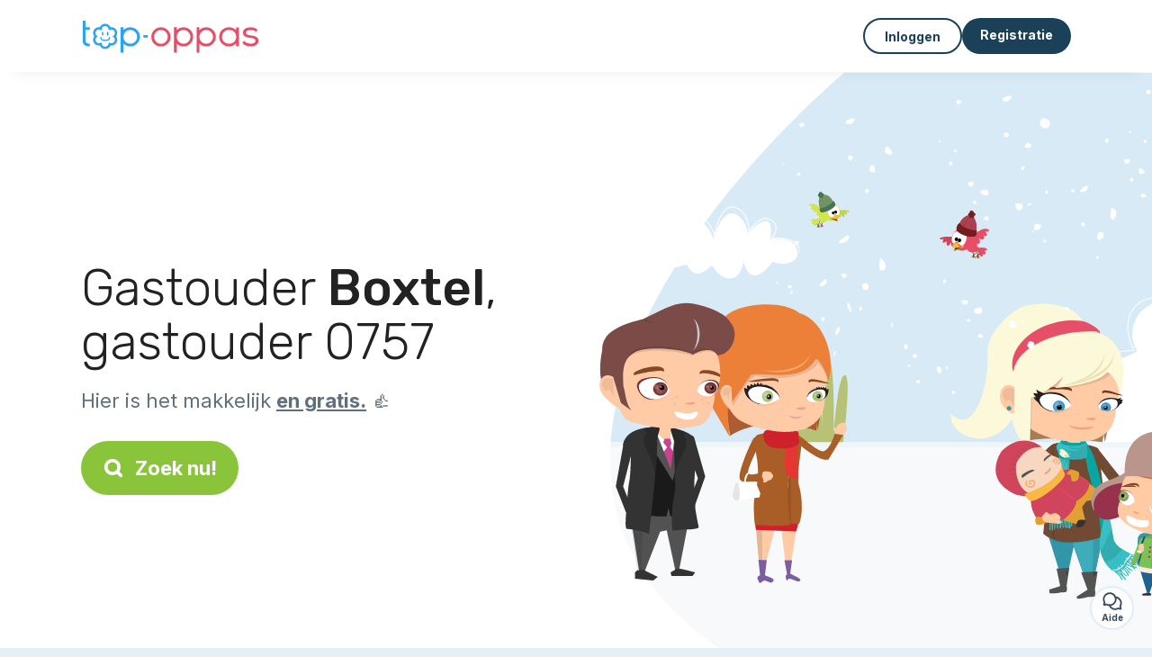

--- FILE ---
content_type: text/html; charset=utf-8
request_url: https://top-oppas.com/candidaten/gastouder/boxtel
body_size: 8633
content:
<!DOCTYPE html><html lang="nl"><head><meta charset="utf-8" content="text/html" http-equiv="Content-Type" /><meta content="width=device-width, initial-scale=1.0, maximum-scale=1.0, minimal-ui" name="viewport" /><base href="https://top-oppas.com/" /><meta content="nl-nl" http-equiv="content-language" /><title>Deze gastouders in 0757 Boxtel in 0757 Boxtel zijn beschikbaar</title><meta content="Al deze gastouders wonen in 0757 ►►► Boxtel en zijn op zoek naar kinderen om op te passen." name="description" /><meta content="boxtel, 0757, gastouder, oppas, lijst, kinderopvang" name="keywords" /><link href="https://fonts.gstatic.com" rel="preconnect" /><link href="https://www.google.com" rel="preconnect" /><link href="https://jnn-pa.googleapis.com" rel="preconnect" /><link href="https://widget.getgist.com" rel="preconnect" /><link href="https://cdn.getgist.com" rel="preconnect" /><link href="https://gist-widget.b-cdn.net" rel="preconnect" /><link href="https://top-oppas.com/candidaten/gastouder/boxtel" rel="canonical" /><script>window.currentLocale = 'nl';
window.userLogged = 'false' === 'true';
window.isNounouTop = false;
window.uppy_locale = "nl_NL";</script><script>// <!-- MANDATORY: BEGIN IAB STUB -->
!function(){var e=function(){var e,t="__tcfapiLocator",a=[],n=window;for(;n;){try{if(n.frames[t]){e=n;break}}catch(e){}if(n===window.top)break;n=n.parent}e||(!function e(){var a=n.document,r=!!n.frames[t];if(!r)if(a.body){var s=a.createElement("iframe");s.style.cssText="display:none",s.name=t,a.body.appendChild(s)}else setTimeout(e,5);return!r}(),n.__tcfapi=function(){for(var e,t=arguments.length,n=new Array(t),r=0;r<t;r++)n[r]=arguments[r];if(!n.length)return a;if("setGdprApplies"===n[0])n.length>3&&2===parseInt(n[1],10)&&"boolean"==typeof n[3]&&(e=n[3],"function"==typeof n[2]&&n[2]("set",!0));else if("ping"===n[0]){var s={gdprApplies:e,cmpLoaded:!1,cmpStatus:"stub"};"function"==typeof n[2]&&n[2](s)}else a.push(n)},n.addEventListener("message",(function(e){var t="string"==typeof e.data,a={};try{a=t?JSON.parse(e.data):e.data}catch(e){}var n=a.__tcfapiCall;n&&window.__tcfapi(n.command,n.version,(function(a,r){var s={__tcfapiReturn:{returnValue:a,success:r,callId:n.callId}};t&&(s=JSON.stringify(s)),e&&e.source&&e.source.postMessage&&e.source.postMessage(s,"*")}),n.parameter)}),!1))};"undefined"!=typeof module?module.exports=e:e()}();

// <!-- MANDATORY: END IAB STUB -->
// language problem should be fixed on 04/08/2025(bug on appconsent side, this date is the deploy date for the fix)
const configSFBXAppConsent = {
  appKey: "bfd2a088-b8dc-4efe-b00f-0028f680536c",
  language: "nl",
}</script><script src="https://cdn.appconsent.io/tcf2-clear/current/core.bundle.js" defer="defer" async="async"></script><script>window.dataLayer = window.dataLayer || [];
if (typeof gtag === 'function') {
  window.isGtagInitBeforeAppConsent = true
} else {
  function gtag() {
    dataLayer.push(arguments);
  }
}

(window.adsbygoogle = window.adsbygoogle || []).pauseAdRequests = 1;</script><script>// remove old cookie consent if exists
if (document.cookie.indexOf('_cookie_consent') !== -1) {
  document.cookie = '_cookie_consent=; expires=Thu, 01 Jan 1970 00:00:00 GMT; path=/; domain=' + window.location.hostname;
}</script><script>(
    function(w,d,s,l,i){
      w[l]=w[l]||[];
      w[l].push({'gtm.start': new Date().getTime(),event:'gtm.js'});
      var f=d.getElementsByTagName(s)[0], j= d.createElement(s), dl = l != 'dataLayer' ? '&l=' + l : '';
      j.async= true; j.src= 'https://www.googletagmanager.com/gtm.js?id='+i+dl;
      f.parentNode.insertBefore(j,f);
    }
)(window,document,'script','dataLayer','GTM-TFKCKD2T');</script><script>window.brandCountry = "NL"
window.brandName = "top-oppas"
window.locale = "nl"</script><meta content="Deze gastouders in 0757 Boxtel in 0757 Boxtel zijn beschikbaar" property="og:title" /><meta content="article" property="og:type" /><meta content="https://top-oppas.com/candidaten/gastouder/boxtel" property="og:url" /><meta content="https://top-oppas.com/assets/marketplace/fbpost/fbpost-website-top-oppas-winter-09852ed84cdf3b2fef90f6e10e6a726fcffcc20f21f46af7edf4470652af9be9.png" property="og:image" /><meta content="top-oppas.com" property="og:site_name" /><meta content="Al deze gastouders wonen in 0757 ►►► Boxtel en zijn op zoek naar kinderen om op te passen." property="og:description" /><meta content="summary_large_image" name="twitter:card" /><meta content="@topoppas" name="twitter:site" /><meta content="Deze gastouders in 0757 Boxtel in 0757 Boxtel zijn beschikbaar" name="twitter:title" /><meta content="Al deze gastouders wonen in 0757 ►►► Boxtel en zijn op zoek naar kinderen om op te passen." name="twitter:description" /><meta content="https://top-oppas.com/assets/marketplace/fbpost/fbpost-website-top-oppas-winter-09852ed84cdf3b2fef90f6e10e6a726fcffcc20f21f46af7edf4470652af9be9.png" name="twitter:image:src" /><meta content="nositelinkssearchbox" name="google" /><meta content="#FFF" name="theme-color" /><meta content="yes" name="mobile-web-app-capable" /><meta content="Top-oppas" name="apple-mobile-web-app-title" /><meta content="yes" name="apple-mobile-web-app-capable" /><meta content="default" name="apple-mobile-web-app-status-bar-style" /><meta content="#2DA3ED" name="msapplication-navbutton-color" /><meta content="#2DA3ED" name="msapplication-TileColor" /><meta content="mstile-150x150.png" name="msapplication-TileImage" /><meta content="browserconfig.xml" name="msapplication-config" /><meta content="Top-oppas" name="application-name" /><meta content="Top-oppas maakt je leven makkelijker!" name="msapplication-tooltip" /><meta content="/app" name="msapplication-starturl" /><meta content="no" name="msapplication-tap-highlight" /><meta content="yes" name="full-screen" /><meta content="application" name="browsermode" /><meta content="enable/disable" name="nightmode" /><meta content="fitscreen/standard" name="layoutmode" /><meta content="force" name="imagemode" /><meta content="portrait" name="screen-orientation" /><link href="/favicon-16x16.png" rel="icon" sizes="16x16" type="image/png" /><link href="/favicon-32x32.png" rel="icon" sizes="32x32" type="image/png" /><link href="/favicon-48x48.png" rel="icon" sizes="48x48" type="image/png" /><link href="/favicon-96x96.png" rel="icon" sizes="96x96" type="image/png" /><link color="#2DA3ED" href="/safari-pinned-tab.svg" rel="mask-icon" /><link href="/apple-touch-icon.png" rel="apple-touch-icon" sizes="180x180" /><link href="/icon-192x192.png" rel="icon" sizes="192x192" type="image/png" /><link href="/favicon.svg" rel="icon" type="image/svg+xml" /><link href="/favicon.ico" rel="icon" type="image/x-icon" /><link crossorigin="use-credentials" href="/manifest.v3.json" rel="manifest" /><link as="style" href="https://fonts.googleapis.com/css2?family=Inter:wght@400;500;700&amp;&amp;family=Rubik:wght@300;500&amp;display=swap" onload="this.onload=null;this.rel=&#39;stylesheet&#39;" rel="preload" /><noscript><link href="https://fonts.googleapis.com/css2?family=Inter:wght@400;500;700&amp;&amp;family=Rubik:wght@300;500&amp;display=swap" rel="stylesheet" /></noscript><meta content="false" name="turbo-prefetch" /><script src="/packs/js/runtime-2ebfef235a988826001e.js" data-turbo-track="reload"></script>
<script src="/packs/js/1230-e9ca37aa8fb8caa8d30d.js" data-turbo-track="reload"></script>
<script src="/packs/js/2232-359db8a8368baef19f11.js" data-turbo-track="reload"></script>
<script src="/packs/js/3927-5b7d32d81a5f17e82082.js" data-turbo-track="reload"></script>
<script src="/packs/js/2492-64ecc4a0163eed6ba03e.js" data-turbo-track="reload"></script>
<script src="/packs/js/8972-2b693012adea10cbb82f.js" data-turbo-track="reload"></script>
<script src="/packs/js/3368-de7f58e95f093c2f40ed.js" data-turbo-track="reload"></script>
<script src="/packs/js/9009-3d13f1951b68cbcdee90.js" data-turbo-track="reload"></script>
<script src="/packs/js/5130-4c51beee4fe3fbfd7b86.js" data-turbo-track="reload"></script>
<script src="/packs/js/application-482eebe88b43affb8621.js" data-turbo-track="reload"></script><link rel="stylesheet" href="/assets/application-b184124bf07006658e9696e4aa60de81e21e4340d8dfbf6f422bffab3afcc6ff.css" media="all" data-turbo-track="reload" defer="defer" /><script src="/assets/application-eab9672bf823728097cddeaceb4e0010718533326ec17730430630e8566e02f3.js" data-turbo-track="reload"></script><meta name="csrf-param" content="authenticity_token" />
<meta name="csrf-token" content="ub_0-irV5SGPKck3-lSFqa5crAVHbvtgcXY33yrnn2hKzUqQU3-3SpVqImS8skHgLljQBjrQ55jj_FuiwaKVqA" /></head><body class="visitor marketplace-directory" itemscope="" itemtype="http://schema.org/SoftwareApplication">  <!-- Google Tag Manager (noscript) -->
  <noscript>
    <iframe src="https://www.googletagmanager.com/ns.html?id=GTM-TFKCKD2T" height="0" width="0" style="display:none;visibility:hidden"></iframe>
  </noscript>
  <!-- End Google Tag Manager (noscript) -->
<style>:root {
    --universe-color: #EA93A3;
}</style><div class="page--visitor-menu" id="page"><main role="main"><noscript><div id="javascript-disabled"><p class="small">Javascript is uitgeschakeld op je computer, Top-oppas zal niet goed functioneren. Volg deze instructies om het probleem op te lossen:</p><p class="text-center small"><a class="btn btn--primary" target="_blank" href="http://www.enable-javascript.com/fr/">Handleiding om Javascript in te schakelen</a></p><p class="small">Als je het probleem niet kunt oplossen, stuur dan een e-mail naar ines@top-oppas.com:)</p></div></noscript><div id="css-disabled"><p class="small">De grafische configuratie van de site is niet goed geladen op je apparaat (CSS-probleem). Top-oppas werkt mogelijk niet goed.</p><p class="small">Neem contact met ons op via e-mail op ines@top-oppas.com of &lt;a class=&quot;ask-support-action dotted&quot; href=&quot;#&quot;&gt;via de chat op de site&lt;/a&gt; om dit probleem te melden.</p></div><div class="visitor-top-menu"><div class="visitor-top-menu__content container-xl"><a data-turbo="false" class="logo" aria-label="Terug naar de startpagina" href="/"><img alt="Logo Top-oppas original" src="/assets/brands/logos-original/top-oppas-1dd0514664a509f1c2b783e67889bd6f5b8448379cba40e7bf361a1973b4c170.svg" /></a><div class="computer-only"></div><a class="btn-menu display-content" data-title="" data-body="<div class=&quot;more-menu-popover mb-5&quot;><a class=&quot;item&quot; href=&quot;/accounts/sign_in&quot;><svg  class='icon icon_log_in icon--24 ' ><use href='/assets/icons/24/log_in-5ed914cf04962ace565b5feacb230039447ac763a26ed8bbb1413d895d735224.svg#icon_log_in'></svg><span>Inloggen</span></a><a class=&quot;item pre-registration remote_modal_link&quot; data-turbo-frame=&quot;remote_modal&quot; data-turbo=&quot;true&quot; rel=&quot;nofollow&quot; href=&quot;/signup_flow&quot;><svg  class='icon icon_signpost icon--24 ' ><use href='/assets/icons/24/signpost-0d067be97f454577a0f0629f3415f311d429ae373d13ae9e7c5b671096459b98.svg#icon_signpost'></svg><span>Gratis registratie</span></a></div><p class=&quot;text-center&quot;><img width=&quot;120&quot; src=&quot;/assets/illustrations/girl-success-3b5c1d891457cf1a639e8446f7193288c1810267406ee4126c24dcdcff962d51.svg&quot; /></p>" data-container="false" data-position-canvas="auto" data-position-popup="auto" data-mobile-display="popover" data-computer-display="popover" href="javascript:;"><svg  class='icon icon_menu icon--16 ' ><use href='/assets/icons/16/menu-ed0cad8a519aacef194bf3ee29ed0a85c795116953944e629c9af0c34a9a17d3.svg#icon_menu'></svg> Menu</a><a class="btn btn--secondary ms-auto" href="/accounts/sign_in">Inloggen</a><a class="btn btn--primary pre-registration remote_modal_link" data-turbo-frame="remote_modal" data-turbo="true" rel="nofollow" href="/signup_flow?init_signup%5Baction%5D=city_or_department&amp;init_signup%5Bcategory%5D=child&amp;init_signup%5Bcontroller%5D=marketplace%2Fdirectory&amp;init_signup%5Bid%5D=boxtel&amp;init_signup%5Broute_locale%5D=&amp;init_signup%5Bsub_category%5D=child_service_nanny_herhouse&amp;init_signup%5Buniverse%5D=child_marketplace">Registratie</a></div></div><script>document.addEventListener('click', function (event) {
  if (event.target.matches('.pre-registration')) {
    Tracking.trackGA('preRegistrationFormView', {'connectedUser': "false"});
  }
});</script><span itemprop="location" itemscope="" itemtype="http://schema.org/Place"><meta content="gastouder boxtel " itemprop="name" /><span itemprop="address" itemscope="" itemtype="http://schema.org/PostalAddress"><meta content="NL" itemprop="addressCountry" /><meta content="Boxtel" itemprop="addressRegion" /></span></span><div class="visitor-topsection homepage-marketplace__search" data-action="marketplace--search-category:transitionCategory@window-&gt;marketplace--category#updateCategory" data-controller="marketplace--category"><div class="visitor-topsection__container"><div class="visitor-topsection__background d-none d-lg-block" style="background-image: url(/assets/homepage/backgrounds/marketplace/child-winter-b1711826f75fad6931436c13f6510421d59dfbd3c4be2a5e5ebe6f5847cb40bc.svg)"></div><div class="visitor-topsection__background d-lg-none" style="background-image: url(/assets/homepage/backgrounds/marketplace/child-winter-mob-2f449d558d675016a0f051fa5e5559abb1bbfc63649be3bbb1000044b5f123aa.svg)"><div class="visitor-topsection__background-effect"></div></div><div class="container-xl visitor-topsection__content"><div class="row"><div class="col-12 col-lg-6"><div class="visitor-topsection__categories"><h1 class="visitor-topsection__title">Gastouder <span>Boxtel</span>, gastouder 0757</h1><div class="visitor-topsection__promess">Hier is het makkelijk <span>en gratis.</span>&nbsp;👍</div><a id="main-cta" class="btn btn--primary btn--validation btn--huge btn--left-icon remote_modal_link" data-turbo-frame="remote_modal" data-turbo="true" data-turbo-disable-with="<span class='spinner-border spinner-border-sm' role='status'></span>&nbsp;&nbsp;Bezig…" rel="nofollow" href="/signup_flow?universe_choice=child_marketplace"><svg  class='icon icon_search icon--12 ' ><use href='/assets/icons/12/search-7630cb76abbf9de71892bb73fe015e7e86d6c693bc50f0b8ca8fd500b53ee6ea.svg#icon_search'></svg> Zoek nu!</a></div></div></div></div></div></div><div class="visitor-marketplace-advantage"><div class="container-xl"><div class="row d-flex justify-content-center mobile-none"><div class="col-lg-3 col-md-4 d-flex justify-content-center flex-column gap-3 align-items-center"><img loading="defer" alt="illustation Efficiënt" src="/assets/homepage/illustration-marketplace-top-ae2f31c49a5cadaf71e041f9a8e88451df44d61e6e5669c183f93b8d033712ec.svg" /><h2 class="m-0 text-center">Efficiënt</h2><div class="text-center">Elke dag honderden nieuwe advertenties</div></div><div class="col-lg-3 col-md-4 d-flex justify-content-center flex-column gap-3 align-items-center"><img loading="defer" alt="illustation Betrouwbaar" src="/assets/homepage/illustration-marketplace-trust-43b1499e9704baa46c94d9a97e4f10dfbd8ea9cfe6f20039de14d9181012804f.svg" /><h2 class="m-0 text-center">Betrouwbaar</h2><div class="text-center">Verificaties, beoordelingen, referenties: vind uw opvang met zekerheid.</div></div><div class="col-lg-3 col-md-4 d-flex justify-content-center flex-column gap-3 align-items-center"><img loading="defer" alt="illustation ...en het is gratis!" src="/assets/homepage/illustration-marketplace-free-1ca918face17b147b47ae3a35169a0162a82342055ad44e3d5db3b6a4896ba31.svg" /><h2 class="m-0 text-center">...en het is gratis!</h2><div class="text-center">Gratis contact opnemen en ontmoeten? Hier is het mogelijk:-)</div></div></div><div class="mobile-only visitor-marketplace-advantage__mobile-container"><div class="segment not-full-width"><div class="visitor-marketplace-advantage__mobile"><img loading="defer" alt="illustation Efficiënt" src="/assets/homepage/illustration-marketplace-free-1ca918face17b147b47ae3a35169a0162a82342055ad44e3d5db3b6a4896ba31.svg" /><h2 class="m-0">Gratis!</h2><div class="text-center">Gratis contact opnemen en ontmoeten? Hier is het mogelijk:-)</div></div></div><div class="segment not-full-width"><div class="visitor-marketplace-advantage__mobile"><img loading="defer" alt="illustation Betrouwbaar" src="/assets/homepage/illustration-marketplace-top-ae2f31c49a5cadaf71e041f9a8e88451df44d61e6e5669c183f93b8d033712ec.svg" /><h2 class="m-0">Efficiënt</h2><div class="text-center">Elke dag honderden nieuwe advertenties</div></div></div><div class="segment not-full-width"><div class="visitor-marketplace-advantage__mobile"><img loading="defer" alt="illustation ...en het is gratis!" src="/assets/homepage/illustration-marketplace-trust-43b1499e9704baa46c94d9a97e4f10dfbd8ea9cfe6f20039de14d9181012804f.svg" /><h2 class="m-0">Betrouwbaar</h2><div class="text-center">Verificaties, beoordelingen, referenties: vind uw opvang met zekerheid.</div></div></div></div></div></div><div class="container mt-5 pt-5"><div class="row"><div class="col"><div class="breadcrumb" itemscope="" itemtype="https://schema.org/BreadcrumbList"><div itemprop="itemListElement" itemscope="" itemtype="https://schema.org/ListItem"><a itemprop="item" href="/candidaten/gastouder"><span itemprop="name">Gastouder</span></a><meta content="1" itemprop="position" /></div> › <div itemprop="itemListElement" itemscope="" itemtype="https://schema.org/ListItem"><meta content="2" itemprop="position" /><span itemprop="name">Boxtel</span></div></div></div></div><div class="row"><div class="col-md-8 order-md-2"><div class="directory__list"><article class="directory__item"><figure class="avatar"><img class="thumb-image account-image account-1580470" loading="lazy" alt="avatar thumb" onerror="this.onerror=null;this.src=&#39;/assets/avatars/default-avatar-woman-bb921ef1295418c614df7a5d5b33abe372a434dfe4dc770fbead5f36e3639c26.svg&#39;;" src="https://storage.uk.cloud.ovh.net:443/v1/AUTH_fa9d327c33094392a5355e4877298168/topassmat-prod/uploads/avatars/2016/5/1088147/thumb_0572d5d72f.webp" /></figure><main itemscope="true" itemtype="https://schema.org/ChildCare"><meta content="Anita, assistante maternelle - 5298 Liempde" itemprop="name" /><meta content="Liempde" itemprop="address" /><h2><a itemprop="url" target="_blank" data-controller="tracking" data-tracking-event-name-value="serviceListSeoClick" data-action="click-&gt;tracking#trackGA" href="https://top-oppas.com/gastouder-5298-liempde-1">Anita, gastouder - 5298 Liempde</a></h2><p>

Graag wil ik mijzelf even kort voorstellen. 
Mijn naam is Anita en ik ben getrouwd met Martin, samen hebben wij 3 kinderen van 24, 22 en 20 jaar oud.  
Ik ben een gastouder met 15 jaar ervaring en die het nog steeds geweldig vind o...</p></main></article><article class="directory__item"><figure class="avatar"><img class="thumb-image account-image account-1563863" loading="lazy" alt="avatar thumb" onerror="this.onerror=null;this.src=&#39;/assets/avatars/default-avatar-woman-bb921ef1295418c614df7a5d5b33abe372a434dfe4dc770fbead5f36e3639c26.svg&#39;;" src="https://storage.uk.cloud.ovh.net:443/v1/AUTH_fa9d327c33094392a5355e4877298168/topassmat-prod/uploads/avatars/2016/5/1088050/thumb_828c08c715.webp" /></figure><main itemscope="true" itemtype="https://schema.org/ChildCare"><meta content="Anita, assistante maternelle agréée in Liempde" itemprop="name" /><meta content="Liempde" itemprop="address" /><h2><a itemprop="url" target="_blank" data-controller="tracking" data-tracking-event-name-value="serviceListSeoClick" data-action="click-&gt;tracking#trackGA" href="https://top-oppas.com/gastouder-liempde">Anita, erkende kinderjuf in Liempde</a></h2><p>Ik ben moeder van 3 volwassen kinderen en vang al vele jaren kinderen tot 4 jaar op bij mij thuis. Aangezien er binnenkort een paar kindjes naar school gaan heb ik weer plek. Ik kan kinderen opvangen van maandag tot en met donderdag. Tij...</p></main></article><article class="directory__item"><figure class="avatar"><img class="thumb-image account-image account-1555849" loading="lazy" alt="avatar thumb" onerror="this.onerror=null;this.src=&#39;/assets/avatars/default-avatar-woman-bb921ef1295418c614df7a5d5b33abe372a434dfe4dc770fbead5f36e3639c26.svg&#39;;" src="https://storage.uk.cloud.ovh.net:443/v1/AUTH_fa9d327c33094392a5355e4877298168/topassmat-prod/uploads/avatars/2016/5/1084905/thumb_f478495884.webp" /></figure><main itemscope="true" itemtype="https://schema.org/ChildCare"><meta content="Francien, assmat professionnelle in Boxtel 5283" itemprop="name" /><meta content="Boxtel" itemprop="address" /><h2><a itemprop="url" target="_blank" data-controller="tracking" data-tracking-event-name-value="serviceListSeoClick" data-action="click-&gt;tracking#trackGA" href="https://top-oppas.com/gastouder-boxtel-5283">Francien, professionele gastouder in Boxtel 5283</a></h2><p>Ik vang ruim 10 jaar kinderen op via gastouderbureau Welkom-kind in Boxtel. Momenteel pas ik nog op in één gezin en heb ik tijd op maandag. Ik kan kinderen opvangen bij mij thuis of bij het gezin thuis.</p></main></article><article class="directory__item"><figure class="avatar"><img class="thumb-image account-image account-1532910" loading="lazy" alt="avatar thumb" onerror="this.onerror=null;this.src=&#39;/assets/avatars/default-avatar-woman-bb921ef1295418c614df7a5d5b33abe372a434dfe4dc770fbead5f36e3639c26.svg&#39;;" src="https://storage.uk.cloud.ovh.net:443/v1/AUTH_fa9d327c33094392a5355e4877298168/topassmat-prod/uploads/avatars/2016/5/1076074/thumb_940d64a24c.webp" /></figure><main itemscope="true" itemtype="https://schema.org/ChildCare"><meta content="Welkom-kind, assmat pro - 5282 Boxtel" itemprop="name" /><meta content="Boxtel" itemprop="address" /><h2><a itemprop="url" target="_blank" data-controller="tracking" data-tracking-event-name-value="serviceListSeoClick" data-action="click-&gt;tracking#trackGA" href="https://top-oppas.com/gastouder-5282-boxtel">Welkom-kind, professionele gastouder - 5282 Boxtel</a></h2><p>Gastouderbureau Welkom-kind biedt al sinds 2003 gastouderopvang in de regio   aan. Dat kan bij de gastouder in huis, of bij de kinderen thuis.
Persoonlijk contact vinden wij heel belangrijk en daarom zijn we bewust kleinschalig.
Welkom...</p></main></article><div class="d-flex justify-content-center"></div></div></div><div class="col-md-4 order-md-1"><div class="directory__side-column"><ins class="adsbygoogle " data-ad-client="ca-pub-8115986824169329" data-ad-format="auto" data-ad-slot="8828141734" data-full-width-responsive="true" style="display:block"></ins><script>$(document).ready(function () {
  (adsbygoogle = window.adsbygoogle || []).push({})
});</script><h2 class="mt-4">Boxtel, voornaamste steden:</h2><div class="d-flex flex-column gap-1"><h3 class="font--small"><a href="https://top-oppas.com/candidaten/gastouder/boxtel-5280">Gastouder Boxtel</a></h3><h3 class="font--small"><a href="https://top-oppas.com/candidaten/gastouder/liempde-5298">Gastouder Liempde</a></h3></div><ins class="adsbygoogle " data-ad-client="ca-pub-8115986824169329" data-ad-format="auto" data-ad-slot="5794784288" data-full-width-responsive="true" style="display:block"></ins><script>$(document).ready(function () {
  (adsbygoogle = window.adsbygoogle || []).push({})
});</script><h2 class="mt-4">Andere advertenties</h2><h3 class="font--small"><a href="https://top-oppas.com/candidaten/kinderopvang/boxtel">Oppas Boxtel</a></h3><h3 class="font--small"><a href="https://top-oppas.com/candidaten/gastouder/boxtel">Gastouder Boxtel</a></h3><h3 class="font--small"><a href="https://top-oppas.com/candidaten/baby-sitter/boxtel">Oppasser Boxtel</a></h3><h3 class="font--small"><a href="https://top-oppas.com/banen/kinderopvang-banen/boxtel">Ouders Boxtel</a></h3><h3 class="font--small"><a href="https://top-oppas.com/banen/gedeeld-kinderopvang/boxtel">Gedeelde kinderopvang Boxtel</a></h3></div></div></div></div><footer><div class="footer__top"><svg preserveAspectRatio="none" role="img" viewBox="0 0 1200 40"><path d="M 1200 0 C 600 0 600 40 0 40 L 1200 40"></path></svg></div><div class="footer__content"><div class="container-xl align-items-center"><div class="logo-content"><a href="/"><img alt="Logo Top-oppas original" src="/assets/brands/logos-original/top-oppas-1dd0514664a509f1c2b783e67889bd6f5b8448379cba40e7bf361a1973b4c170.svg" /></a></div><div class="links"><div class="item"><span class="link obf-link" data-url="/terms-of-use" data-controller="clickable" data-action="click-&gt;clickable#navigate" data-turbo-frame="_top" data-turbo-method="get" style="cursor: pointer;">AVG</span></div><div class="item"><span class="link obf-link" data-url="/privacy-policy" data-controller="clickable" data-action="click-&gt;clickable#navigate" data-turbo-frame="_top" data-turbo-method="get" style="cursor: pointer;">Privé-leven</span></div><div class="item"><span class="link obf-link" data-url="/legal-information" data-controller="clickable" data-action="click-&gt;clickable#navigate" data-turbo-frame="_top" data-turbo-method="get" style="cursor: pointer;">Wettelijke vermeldingen</span></div><div class="item"><span class="link obf-link" data-controller="cookie-management">Cookiebeheer</span></div></div></div></div><div class="footer__copyright"><span class="footer__copyright-text">© Top-oppas 2024/2029. Alle rechten voorbehouden</span></div></footer></main></div><div class="ask-support-action bubble-fixed" id="support-launcher"><svg  class='icon icon_chat_outline icon--24 ' ><use href='/assets/icons/24/chat_outline-dbc3244367324a0663cd91f336ceee20b9c5bd797ceb8d45823a692545ba5cb1.svg#icon_chat_outline'></svg><div class="bubble-fixed__title">Aide</div><div class="gist-unread-indicator bubble-fixed__badge"><span class="counter"></span></div></div><div aria-labelledby="modal_support_action_label" class="modal  fade" data-action="turbo:before-render@document->modal#hideBeforeRender" data-controller="modal" data-modal-close-other-modals-value="0" data-modal-on-close-value="" data-modal-show-on-display-value="0" id="modal_support_action" tabindex="-1"><div class="modal-dialog modal-fullscreen-md-down"><div class="modal-content modal__content "><div class="modal-header modal__header"><div class="modal-title" id="modal_support_action_label">Hulp nodig?</div><div aria-label="Close" class="modal__close" data-bs-dismiss="modal" type="button"><svg  class='icon icon_close icon--16 ' ><use href='/assets/icons/12/close-cd24ebf8836814003893ed26dd44115c3bcd880494159342ebbf38e95c6c1560.svg#icon_close'></svg></div></div><div class="modal-body remote_modal_body" id="modal_support_action_body"><div class="container-lg"><h4>Contacteer ondersteuning</h4><p>U kunt contact met ons opnemen door een e-mail te sturen naar het adres <b>ines@top-oppas.com</b>📨</p><p class="text-center mt-5"><a class="btn btn--primary btn--left-icon" target="_blank" href="mailto:ines@top-oppas.com"><svg  class='icon icon_email icon--12 ' ><use href='/assets/icons/12/email-72d84f1585bf26d46cec00f0dad761c8ea7e86c80b71cede1fa13f6e717df4bc.svg#icon_email'></svg>ines@top-oppas.com</a></p></div></div><div aria-label="Close" class="modal__actions-close" data-bs-dismiss="modal"><span>Sluiten</span></div></div></div></div><div aria-labelledby="" class="offcanvas offcanvas-bottom" id="display-content-offcanvas-bottom" tabindex="-1"><div class="offcanvas-header"><div class="offcanvas__slider"><span class="slider-btn"></span></div><div class="offcanvas-title"></div></div><div class="offcanvas-body small"></div></div><div aria-labelledby="" class="offcanvas offcanvas-end" id="display-content-offcanvas-end" tabindex="-1"><div class="offcanvas-header"><svg  class='icon icon_close icon--12 offcanvas-close' ><use href='/assets/icons/12/close-cd24ebf8836814003893ed26dd44115c3bcd880494159342ebbf38e95c6c1560.svg#icon_close'></svg><div class="offcanvas-title"></div></div><div class="offcanvas-body small"></div></div><div id="modal-list"><turbo-frame id="remote_modal" target="_top"></turbo-frame><turbo-frame id="remote_modal_2" target="_top"></turbo-frame></div></body></html>